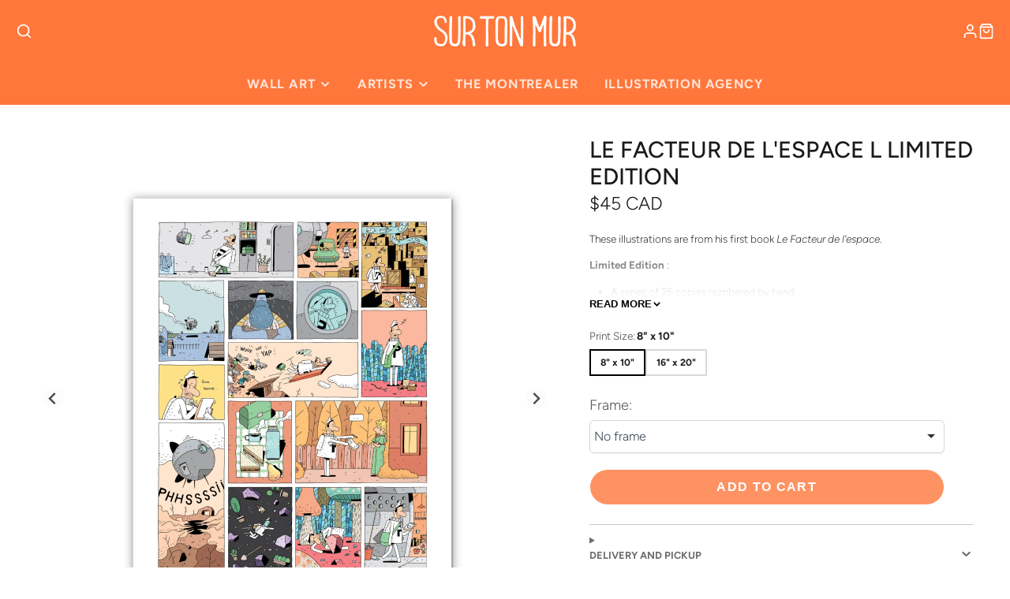

--- FILE ---
content_type: text/javascript
request_url: https://en.surtonmur.com/cdn/shop/t/44/assets/product-variant-selector.js?v=38082692232919160331732734874
body_size: 562
content:
(async()=>{const{updateURLParams,historyPush,parseHTML,getParentSection}=await import(window.theme.modules.utils),isEqual=(arr1,arr2)=>arr1.toString()===arr2.toString(),strEsc=str=>str.replace(/["\\]/g,"\\$&"),parseJSON=el=>JSON.parse(el.textContent),baseComponent=await import(window.theme.modules.baseComponent);customElements.define("product-variant-selector",class extends baseComponent.default{elements={variantsJSON:"[data-variants-json]",optionsJSON:"[data-options-with-values]"};render(){this.cache={},this.isProductPage=this.hasAttribute("product-page"),this.variantsData=parseJSON(this.$variantsJSON),this.optionsData=parseJSON(this.$optionsJSON),this._getDefaultVariant(),this._checkUnavailable(),this.addEventListener("change",this._variantChangeHandler.bind(this)),this.on("qtyStatusUpdate",(e,data)=>{this.cache[+data.variantId]=data.html.outerHTML},!1),this._setInititalCache()}_getDefaultVariant(){this.variant=this.variantsData.find(v=>v.id===+this.getAttribute("current-variant-id"))}_setInititalCache(){const parentSection=this.getParentSection();this.cache[this.variant.id]=parentSection.outerHTML}_checkUnavailable(){this.optionsData.map((option,i)=>{let optionsToCheck=[...this.variant.options];option.values.map(optionValue=>{optionsToCheck[i]=optionValue;const match=this._findVariantByOptions(optionsToCheck);this._toggleOption(option.name,optionValue,!match)})})}_toggleOption(name,value,disable){const targetInput=this.querySelector(`[name="${strEsc(name)}"][value="${strEsc(value)}"`);disable?targetInput.setAttribute("data-unavailable",""):targetInput.removeAttribute("data-unavailable")}_variantChangeHandler(e){if(!e.detail?.synthetic){this._selectVariantByOption(e.target);const{queryURL,currentURL}=updateURLParams({variant:this.variant.id},this.sectionId,window.location.origin+this.getAttribute("product-url"));this.isProductPage&&historyPush(currentURL),this._checkUnavailable();const cached=this.cache[this.variant.id];cached?this.forwardEvent("variantChange",{html:parseHTML(cached),variant:this.variant}):this._fetchPageWithVariant(queryURL,html=>{this.cache[this.variant.id]=html,this.forwardEvent("variantChange",{html:parseHTML(html),variant:this.variant})})}}_selectVariantByOption(target){let valueIndex=this.optionsData.findIndex(option=>option.name===target.name);if(target.hasAttribute("data-unavailable"))this.variant=this.variantsData.find(variant=>variant.options[valueIndex]===target.value),this._toogleInputs(target);else{let optionsToFind=[...this.variant.options];optionsToFind[valueIndex]=target.value,this.variant=this._findVariantByOptions(optionsToFind)}}_toogleInputs(target){this.variant.options.map((option,i)=>{if(option!==target.value){const input=this.querySelector(`input[value="${strEsc(option)}"][name="${strEsc(this.optionsData[i].name)}"]`);input.checked=!0,input.dispatchEvent(new CustomEvent("change",{bubbles:!0,detail:{synthetic:!0}}))}})}_findVariantByOptions(options){return this.variantsData.find(variant=>isEqual(variant.options,options))}_updateSwatchLable(swatchInput){swatchInput.closest("product-variant-swatch").querySelector("[data-swatch-value]").textContent=swatchInput.value}_fetchPageWithVariant(url,onResponse){return this.forwardEvent("variantLoading"),fetch(url).then(response=>response.text()).then(responseText=>{onResponse(responseText)})}}),customElements.define("product-option-picker",class extends baseComponent.default{elements={value:"[data-option-value]"};render(){this.addEventListener("change",e=>{this.$value&&(this.$value.innerText=e.target.value)})}})})();
//# sourceMappingURL=/cdn/shop/t/44/assets/product-variant-selector.js.map?v=38082692232919160331732734874


--- FILE ---
content_type: text/javascript; charset=utf-8
request_url: https://en.surtonmur.com/en/products/le-facteur-de-lespace.js
body_size: 916
content:
{"id":10274072010,"title":"Le facteur de l'espace l Limited Edition","handle":"le-facteur-de-lespace","description":"\u003cp\u003eThese illustrations are from\u0026nbsp;his first book \u003cem\u003eLe Facteur de l'espace\u003c\/em\u003e. \u003cbr\u003e\u003c\/p\u003e\n\u003cp data-mce-fragment=\"1\"\u003e\u003cb data-mce-fragment=\"1\"\u003eLimited Edition\u0026nbsp;\u003c\/b\u003e:\u003c\/p\u003e\n\u003cul data-mce-fragment=\"1\"\u003e\n\u003cli style=\"text-align: left;\" data-mce-fragment=\"1\" data-mce-style=\"text-align: left;\"\u003eA series of 25 copies numbered by hand\u003c\/li\u003e\n\u003cli style=\"text-align: left;\" data-mce-fragment=\"1\" data-mce-style=\"text-align: left;\"\u003eThe artist's digital signature of the artist\u003c\/li\u003e\n\u003cli style=\"text-align: left;\" data-mce-fragment=\"1\" data-mce-style=\"text-align: left;\"\u003eStamp created by the artist on the back\u003c\/li\u003e\n\u003cli style=\"text-align: left;\" data-mce-fragment=\"1\" data-mce-style=\"text-align: left;\"\u003eAuthenticity certificate \u003ci\u003eSur Ton Mur\u003c\/i\u003e\u003cem data-mce-fragment=\"1\"\u003e\u003c\/em\u003e\n\u003c\/li\u003e\n\u003cli style=\"text-align: left;\" data-mce-fragment=\"1\" data-mce-style=\"text-align: left;\"\u003eFraming not included but possible \u0026gt; click \u003ca href=\"https:\/\/surtonmur.com\/en\/pages\/faq\"\u003ehere.\u003c\/a\u003e (FAQ, \u003ci\u003elast section\u003c\/i\u003e)\u003c\/li\u003e\u003c\/ul\u003e\n\u003cdiv data-mce-fragment=\"1\"\u003e\n\u003cp\u003e\u003cimg src=\"https:\/\/cdn.shopify.com\/s\/files\/1\/0770\/2411\/products\/Guillaume_160x160_45570504-d261-4885-8583-377bdba68131.png?v=1633441788\" data-image=\"6doroc98a7jf\"\u003e\u003c\/p\u003e\n\u003ch4 data-mce-fragment=\"1\"\u003e\u003cspan style=\"color: #ff8000;\" data-mce-fragment=\"1\" data-mce-style=\"color: #ff8000;\" mce-data-marked=\"1\"\u003e\u003cspan color=\"#2b00ff\" data-mce-fragment=\"1\" data-mce-style=\"color: #2b00ff; text-decoration: underline;\" mce-data-marked=\"1\"\u003e\u003ca href=\"https:\/\/surtonmur.com\/en\/collections\/guillaume-perreault\"\u003eMore about Guillaume Perreault\u003c\/a\u003e\u003c\/span\u003e\u003c\/span\u003e\u003c\/h4\u003e\n\u003cp data-mce-fragment=\"1\"\u003e\u0026nbsp;\u003cbr data-mce-fragment=\"1\"\u003e\u003c\/p\u003e\n\n\u003cp data-mce-fragment=\"1\"\u003e\u003cspan style=\"color: #000000;\" data-mce-fragment=\"1\" data-mce-style=\"color: #050505;\"\u003e\u003cspan color=\"#2b00ff\" data-mce-fragment=\"1\" data-mce-style=\"color: #2b00ff; text-decoration: underline;\"\u003e\u003cstrong data-mce-fragment=\"1\"\u003eThe \u003ci\u003eSur Ton Mur\u003c\/i\u003e's aesthetic :\u003cem data-mce-fragment=\"1\"\u003e\u003c\/em\u003e\u003c\/strong\u003e\u003c\/span\u003e\u003c\/span\u003e\u003c\/p\u003e\n\u003cp data-mce-fragment=\"1\"\u003eEach art print is printed one at a time with pigment inks on 305g acid-free cotton rag fine art paper. The paper has a matte finish giving depth to the print and rich and vivid colours.\u003c\/p\u003e\n\u003cp data-mce-fragment=\"1\"\u003eA stamp, entirely designed by the artist, is placed on the back of the work for an original mark of authenticity.\u003c\/p\u003e\u003c\/div\u003e","published_at":"2017-03-08T11:52:00-05:00","created_at":"2017-03-07T14:52:05-05:00","vendor":"Guillaume Perreault","type":"Art print","tags":["16x20 pouces","bd","de livre","facteur","from book","Guillaume Perrault","Guillaume Perreault","multicolore","postman","vertical"],"price":4500,"price_min":4500,"price_max":9500,"available":true,"price_varies":true,"compare_at_price":null,"compare_at_price_min":0,"compare_at_price_max":0,"compare_at_price_varies":false,"variants":[{"id":39664103784550,"title":"8\" x 10\"","option1":"8\" x 10\"","option2":null,"option3":null,"sku":"","requires_shipping":true,"taxable":true,"featured_image":null,"available":true,"name":"Le facteur de l'espace l Limited Edition - 8\" x 10\"","public_title":"8\" x 10\"","options":["8\" x 10\""],"price":4500,"weight":260,"compare_at_price":null,"inventory_quantity":0,"inventory_management":"shopify","inventory_policy":"continue","barcode":"","requires_selling_plan":false,"selling_plan_allocations":[]},{"id":32113048682598,"title":"16\" x 20\"","option1":"16\" x 20\"","option2":null,"option3":null,"sku":"GUI-005-17","requires_shipping":true,"taxable":true,"featured_image":null,"available":true,"name":"Le facteur de l'espace l Limited Edition - 16\" x 20\"","public_title":"16\" x 20\"","options":["16\" x 20\""],"price":9500,"weight":260,"compare_at_price":null,"inventory_quantity":20,"inventory_management":"shopify","inventory_policy":"continue","barcode":"","requires_selling_plan":false,"selling_plan_allocations":[]}],"images":["\/\/cdn.shopify.com\/s\/files\/1\/0770\/2411\/products\/Le_facteur_de_l_espace_8X10_Cadre.jpg?v=1669921254"],"featured_image":"\/\/cdn.shopify.com\/s\/files\/1\/0770\/2411\/products\/Le_facteur_de_l_espace_8X10_Cadre.jpg?v=1669921254","options":[{"name":"Print Size","position":1,"values":["8\" x 10\"","16\" x 20\""]}],"url":"\/en\/products\/le-facteur-de-lespace","media":[{"alt":null,"id":32324852646174,"position":1,"preview_image":{"aspect_ratio":1.0,"height":2000,"width":2000,"src":"https:\/\/cdn.shopify.com\/s\/files\/1\/0770\/2411\/products\/Le_facteur_de_l_espace_8X10_Cadre.jpg?v=1669921254"},"aspect_ratio":1.0,"height":2000,"media_type":"image","src":"https:\/\/cdn.shopify.com\/s\/files\/1\/0770\/2411\/products\/Le_facteur_de_l_espace_8X10_Cadre.jpg?v=1669921254","width":2000}],"requires_selling_plan":false,"selling_plan_groups":[]}